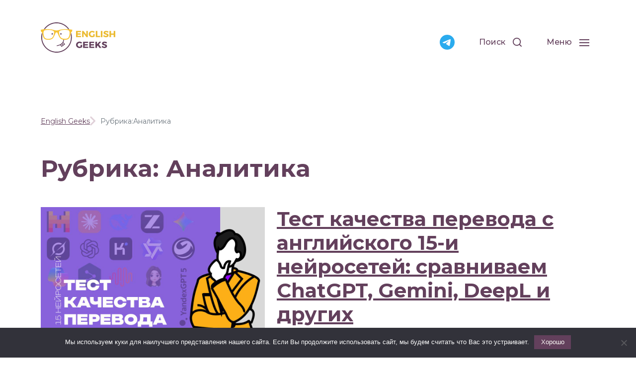

--- FILE ---
content_type: text/css
request_url: https://englishgeeks.ru/wp-content/themes/EG23/assets/css/logo.css?ver=6.8.3
body_size: 2791
content:
.logo-80-60-40 {
	background-repeat: no-repeat;
	height: 40px;
	min-width: 150px;
}

@media (min-width: 450px) & (max-width: 699px) {
	.logo-80-60-40 { height: 60px; }
}

@media (min-width: 700px) {
	.logo-80-60-40 { height: 80px; }
}

#main-logo {
	display: block;
	background-image: url("data:image/svg+xml,%3Csvg xmlns='http://www.w3.org/2000/svg' viewBox='0 0 320.1 131'%3E%3Cdefs%3E%3Cstyle%3E.cls-1%7Bfill:%2363405c;%7D.cls-2%7Bfill:%23f6c334;%7D.cls-3%7Bfill:%23ebbb32;%7D%3C/style%3E%3C/defs%3E%3Cg%3E%3Cpath class='cls-1' d='M13.48,29.42a7.71,7.71,0,0,1,1.13-1.85C26.65,11.4,43.19,2,62.73.24c18.55-1.68,38,5.48,51.44,19,3.46,3.46,8.63,9.9,8.26,10.28a8.27,8.27,0,0,1-2.5-.08c-2.21-.27-2.37-.39-4.42-3-4.32-5.58-11.73-11.59-19-15.44A70.12,70.12,0,0,0,77.86,4.71c-5.87-1-17.68-.65-23.06.6C41,8.54,29.46,15.67,19.83,27c-1.71,2-2.09,2.24-4.12,2.49C14.48,29.61,13.48,29.59,13.48,29.42Z' transform='translate(-0.2)'/%3E%3Cpath class='cls-1' d='M61.61,130.68a67.33,67.33,0,0,1-40.1-19.05A66.61,66.61,0,0,1,3,75.61,79,79,0,0,1,3,54.38c.85-4.73,2-9,2.39-9a15.29,15.29,0,0,1,1.05,3.8,16.43,16.43,0,0,1,.25,7.32c-.74,5.06-.3,17.2.8,21.9,5.86,25.11,25.57,43.74,50.63,47.85,5.91,1,17.8.66,23.22-.61a62.6,62.6,0,0,0,47.23-47.24c1.12-4.83,1.55-16.12.81-21.51a17.43,17.43,0,0,1,.24-7.71,13.54,13.54,0,0,1,1.07-3.8,13.19,13.19,0,0,1,1.17,3.54A64.84,64.84,0,0,1,130.44,86a66.3,66.3,0,0,1-49.1,43.63,63.94,63.94,0,0,1-19.73,1.09Z' transform='translate(-0.2)'/%3E%3Cpath class='cls-2' d='M134,31.64C111.87,28,94.4,28.69,75.31,34c-5.78,1.61-8.76,1.61-14.55,0a120.44,120.44,0,0,0-25.31-4.33,139.26,139.26,0,0,0-25.35.7C4.72,31.18.58,31.91.24,32.1A18.43,18.43,0,0,0,.9,36.6c.9,4.26,1,4.35,2.29,4.7,1.72.45,2.44,1.57,3.07,4.8C7,49.8,9.52,59.34,10.71,62.86,13,69.47,17.13,73.09,24.29,74.65h0a56.94,56.94,0,0,0,16.23,0c4.26-.91,9.31-3.4,11.34-5.6,3.34-3.63,6.57-9.58,10-18.47,2.48-6.39,3.19-7.25,6-7.25a6.47,6.47,0,0,1,3,.63c.54.38,1.8,2.89,3.15,6.29,5.39,13.56,9.1,19.14,14.52,21.87,4.79,2.41,8.29,3.17,14.63,3.16s10.38-.72,13.85-2.42a17.14,17.14,0,0,0,7.15-7c1.11-2.3,4-12.21,5.24-18.1,1.07-5,1.63-6,3.48-6.51,1.32-.34,1.39-.48,2.1-3.95C136.09,32,136.09,32,134,31.64ZM57.5,44.11a46.87,46.87,0,0,1-2.86,13.71c-3,7.44-7,11.23-13.51,12.77h0a52,52,0,0,1-13.9.66,20.06,20.06,0,0,1-8-3.07C13.58,64.35,9.77,45,13.34,38.47c2.05-3.76,4.79-4.83,14.34-5.58a57.43,57.43,0,0,1,16.15.68c6.83,1.13,10.72,2.92,12.63,5.8C57.43,40.83,57.56,41.45,57.5,44.11ZM117,67.86a20.06,20.06,0,0,1-8,3.07,51.64,51.64,0,0,1-13.9-.66C88.57,68.73,84.56,64.94,81.6,57.5a46.87,46.87,0,0,1-2.86-13.71c-.06-2.65.07-3.28,1-4.74,1.91-2.88,5.8-4.67,12.63-5.8a57.43,57.43,0,0,1,16.15-.68c9.55.75,12.29,1.82,14.34,5.58C126.47,44.72,122.66,64,117,67.86Z' transform='translate(-0.2)'/%3E%3Cpath class='cls-1' d='M101.14,90.63l-3.93-3.94,1.12-2.79c.87-2.18,2.12-7.87,1.8-8.24a11.86,11.86,0,0,0-1.65-.37l-1.6-.3v1.65c0,4.5-2.71,10.08-6.65,13.77-4.43,4.14-9.5,6.6-17.17,8.35-2.44.55-4.58,1.24-4.76,1.53a1.57,1.57,0,0,0,.11,1.35c.39.73.75.79,3,.55a47.6,47.6,0,0,0,7.6-2c2.75-.94,5.08-1.7,5.18-1.7a38.06,38.06,0,0,1,2.69,3.79h0c1.37,2.09,2.69,3.68,2.93,3.54s3.76-2.74,7.82-5.77l7.4-5.5Zm-8.58,9.44h0a8.36,8.36,0,0,1-2.24,1.28c-.45,0-3.23-3.87-3.22-4.47,0-.37,2.79-2.19,3.36-2.19a8.71,8.71,0,0,1,2.14,2l1.75,2Zm7.67-5.8-1.72,1.28a9.07,9.07,0,0,1-1.77,1.14A22.54,22.54,0,0,1,93,92.22a6.65,6.65,0,0,1,1.23-1.71l1.23-1.4,2.47,2.5A12.94,12.94,0,0,1,100.23,94.27Z' transform='translate(-0.2)'/%3E%3Cpath class='cls-1' d='M48.14,52.87a3.68,3.68,0,0,1-1.22-4.27c1-2.33,3.21-2.81,4.64-1a3.35,3.35,0,0,1-.16,4.65c-1.1,1.09-2.11,1.29-3.26.61Z' transform='translate(-0.2)'/%3E%3Cpath class='cls-1' d='M85.42,52.92a3.69,3.69,0,0,1-1.22-4.28c1-2.33,3.22-2.81,4.65-1a3.36,3.36,0,0,1-.16,4.65c-1.1,1.1-2.12,1.29-3.27.62Z' transform='translate(-0.2)'/%3E%3C/g%3E%3Cg%3E%3Cpath class='cls-3' d='M172.84,42.52H158.57v5.36h12.88v5.4H158.57v5.44h14.69v5.4H151.7v-27h21.14Z' transform='translate(-0.2)'/%3E%3Cpath class='cls-3' d='M202.62,64.12h-6.06L184.14,47.49V64.12H177.7v-27h6.05l12.46,16.66V37.12h6.41Z' transform='translate(-0.2)'/%3E%3Cpath class='cls-3' d='M226,50.38h5.94V60.91a19,19,0,0,1-5.3,2.53,19.49,19.49,0,0,1-5.92,1,14.27,14.27,0,0,1-10.3-4,13.08,13.08,0,0,1-4.13-9.85,12.84,12.84,0,0,1,4.24-9.8,15.08,15.08,0,0,1,10.65-3.94,17.37,17.37,0,0,1,6,1.08,15.38,15.38,0,0,1,5,2.94l-3.86,4.66a11.16,11.16,0,0,0-3.39-2.14,10.17,10.17,0,0,0-3.82-.79,7.5,7.5,0,0,0-5.57,2.3,7.77,7.77,0,0,0-2.26,5.69,7.86,7.86,0,0,0,2.28,5.74,7.54,7.54,0,0,0,5.63,2.32A10.89,10.89,0,0,0,226,57.37Z' transform='translate(-0.2)'/%3E%3Cpath class='cls-3' d='M243.54,58.37H255v5.75H236.67v-27h6.87Z' transform='translate(-0.2)'/%3E%3Cpath class='cls-3' d='M265.14,64.12h-6.86v-27h6.86Z' transform='translate(-0.2)'/%3E%3Cpath class='cls-3' d='M280.92,36.81a18.94,18.94,0,0,1,10.64,3L289,45.18a23.34,23.34,0,0,0-4.55-2,14,14,0,0,0-4.09-.79c-2,0-3,.66-3,2a2.3,2.3,0,0,0,1.46,2,16.82,16.82,0,0,0,3.57,1.33c1.4.38,2.8.83,4.21,1.35a8.4,8.4,0,0,1,3.56,2.57,6.76,6.76,0,0,1,1.47,4.47,7.05,7.05,0,0,1-3.05,6.08,13,13,0,0,1-7.75,2.18,19.78,19.78,0,0,1-6.63-1.16A18.67,18.67,0,0,1,268.5,60l2.66-5.29A17.13,17.13,0,0,0,276,57.66a13.41,13.41,0,0,0,4.94,1.13,4.83,4.83,0,0,0,2.58-.59,2,2,0,0,0,.93-1.76,2.24,2.24,0,0,0-1.06-1.87,7.57,7.57,0,0,0-2.65-1.12c-1.05-.24-2.19-.57-3.43-1a32.27,32.27,0,0,1-3.43-1.35,6.29,6.29,0,0,1-2.64-2.34A6.73,6.73,0,0,1,270.16,45,7,7,0,0,1,273.11,39,12.72,12.72,0,0,1,280.92,36.81Z' transform='translate(-0.2)'/%3E%3Cpath class='cls-3' d='M320.3,64.12h-6.87V53.62H302.25v10.5h-6.87v-27h6.87v11.1h11.18V37.12h6.87Z' transform='translate(-0.2)'/%3E%3Cpath class='cls-1' d='M171.6,96.92h6v10.6a19,19,0,0,1-5.33,2.54,19.77,19.77,0,0,1-6,1,14.41,14.41,0,0,1-10.37-4,13.18,13.18,0,0,1-4.15-9.92A12.87,12.87,0,0,1,156,87.3a15.15,15.15,0,0,1,10.71-4,17.6,17.6,0,0,1,6,1.08,15.77,15.77,0,0,1,5.09,3L174,92.07a11.41,11.41,0,0,0-3.41-2.15,10.14,10.14,0,0,0-3.85-.8,7.57,7.57,0,0,0-5.61,2.31,8.4,8.4,0,0,0,0,11.51,7.66,7.66,0,0,0,5.67,2.33A11,11,0,0,0,171.6,104Z' transform='translate(-0.2)'/%3E%3Cpath class='cls-1' d='M203.66,89H189.3v5.4h13v5.44h-13v5.47h14.79v5.43h-21.7V83.57h21.27Z' transform='translate(-0.2)'/%3E%3Cpath class='cls-1' d='M229.83,89H215.46v5.4h13v5.44h-13v5.47h14.79v5.43h-21.7V83.57h21.28Z' transform='translate(-0.2)'/%3E%3Cpath class='cls-1' d='M252.42,110.74l-7.18-10.67-3.61,4v6.67h-6.91V83.57h6.91V95.33L252,83.57h8L249.94,94.83l10.75,15.91Z' transform='translate(-0.2)'/%3E%3Cpath class='cls-1' d='M274.16,83.26a19.08,19.08,0,0,1,10.71,3l-2.6,5.39a24.62,24.62,0,0,0-4.58-2,14.07,14.07,0,0,0-4.11-.79c-2,0-3,.66-3,2a2.33,2.33,0,0,0,1.47,2.06,18.18,18.18,0,0,0,3.59,1.34,44.19,44.19,0,0,1,4.24,1.35,8.6,8.6,0,0,1,3.59,2.59,6.84,6.84,0,0,1,1.47,4.5,7.08,7.08,0,0,1-3.07,6.11,13,13,0,0,1-7.8,2.2,19.88,19.88,0,0,1-6.68-1.17,18.45,18.45,0,0,1-5.74-3.18l2.68-5.32a17.33,17.33,0,0,0,4.85,2.93,13.42,13.42,0,0,0,5,1.15,4.79,4.79,0,0,0,2.6-.6,2,2,0,0,0,.93-1.77,2.22,2.22,0,0,0-1.07-1.88A7.37,7.37,0,0,0,274,100q-1.59-.37-3.45-1a33.72,33.72,0,0,1-3.46-1.36,6.33,6.33,0,0,1-2.65-2.35,6.75,6.75,0,0,1-1.07-3.86,7.09,7.09,0,0,1,3-6A12.75,12.75,0,0,1,274.16,83.26Z' transform='translate(-0.2)'/%3E%3C/g%3E%3C/svg%3E");
}

--- FILE ---
content_type: text/css
request_url: https://englishgeeks.ru/wp-content/themes/EG23/style.css?ver=6.8.3
body_size: 10201
content:
/*

Theme Name: EG23
Description: Новая тема для Инглиш Гикс, в которой мы отказываемся полностью от стилей темы Chaplin, на которую опиралась первая версия сайта 
Author: CTR99
Author URI: https://ctr99.ru
Version: 2.0.0

*/

/* основные цвета */

body {
	--main-purple: #63405c;
	--main-purple-light: #824563;
	--main-yellow: #f6c334;
	--best-white: #FFFDFA;
}

body, header, table, table.table {
	font-size: 1.14rem;
	color: var(--main-purple-light);
}

input[type="text"],
input[type="password"],
input[type="email"],
input[type="url"],
input[type="date"],
input[type="month"],
input[type="time"],
input[type="datetime"],
input[type="datetime-local"],
input[type="week"],
input[type="number"],
input[type="search"],
input[type="tel"],
input[type="color"],
textarea {
	border-color: color( display-p3 0.855 0.878 0.902 / 1 );
	-webkit-appearance: none;
    -moz-appearance: none;
    background: transparent;
    border-radius: .3rem;
    border-style: solid;
    border-width: .1rem;
    box-shadow: none;
    color: inherit;
    display: block;
    font-size: 1.6rem;
    line-height: normal;
    margin: 0;
    max-width: 100%;
    outline: none;
    padding: 1.5rem 1.8rem;
    width: 100%;
}

input[type="submit"] {
	-webkit-appearance: none;
	-moz-appearance: none;
	background: var(--main-purple);
	border: none;
	border-radius: .3rem;
	color: #fff;
	cursor: pointer;
	display: inline-block;
	font-size: .8888em;
	font-weight: 600;
	line-height: 1;
	margin: 0;
	padding: 1.175em 1.75em;
	text-align: center;
	text-decoration: none;
	transition: opacity .15s linear;
}

input[type="submit"]:hover,
input[type="submit"]:focus {
	text-decoration: underline;
}

#site-header {
    background: transparent;
    margin-bottom: 1rem;
}

@media (min-width: 700px) {
	#site-header {
		padding: 2.5rem 0;
	}
}

.header-navigation-wrapper {
    align-items: center;
    display: flex;
    justify-content: flex-end;
}

.header-toggles {
    display: flex;
    flex-shrink: 0;
    justify-content: flex-end;
    margin: 0 -0.78rem 0 1.25rem;
    overflow: hidden;
    color: var(--main-purple);
    cursor: pointer;
    font-family: inherit;
}

.header-toggles a:hover, .header-toggles a:focus {
    outline: none;
    text-decoration: underline;
	color: var(--main-purple);
}

.header-toggles .toggle-text {
    display: none;
    font-size: 1rem;
    font-weight: 500;
    margin: 0 0.93rem 0 0;
    white-space: nowrap;
}

@media (min-width: 700px) {
	.header-toggles .toggle-text {
		display: block;
	}
}

.header-toggles .toggle {
    align-items: center;
    display: flex;
    height: 5rem;
    justify-content: flex-end;
    padding: 0 0.78rem;
    position: relative;
    text-decoration: none;
}

@media (min-width: 700px) {
	.header-toggles .toggle {
		height: 5.6rem;
		padding: 0 1.56rem;
	}
}

.search-toggle svg {
    height: 1.125rem;
    width: 1.125rem;
	fill: var(--main-purple);
}

/* --------------------------------------------------------------------------------------------- */
/*	5. Modal: Menu
/* --------------------------------------------------------------------------------------------- */

/* Cover Modals ------------------------------ */

.cover-modal {
	display: none;
	-ms-overflow-style: none;
	overflow: -moz-scrollbars-none;
}

.cover-modal::-webkit-scrollbar {
	display: none !important;
}

.cover-modal.show-modal {
	display: block;
}


.menu-modal {
	background: #fff;
	display: none;
	opacity: 0;
	overflow: hidden;
	position: fixed;
		bottom: 0;
		left: -99999rem;
		right: 99999rem;
		top: 0;
	transition: opacity .25s ease-in, left 0s .25s, right 0s .25s;
	z-index: 9999;
}

.menu-modal.show-modal {
	display: flex;
}

.menu-modal.active {
	left: 0;
	opacity: 1;
	right: 0;
	transition: opacity .25s ease-out;
}

.menu-modal a {
	color: inherit;
	text-decoration: none;
}

.menu-modal-inner {
	background: #fff;
	display: flex;
	justify-content: stretch;
	overflow: auto;
	width: 100%;
}

.admin-bar .menu-modal-inner { margin-top: 2.8rem; }

@media ( min-width: 782px ) {
	.admin-bar .menu-modal-inner { margin-top: 2rem; }
}

.menu-wrapper {
	display: flex;
	flex-direction: column;
	justify-content: space-between;
	position: relative;
}

/* Modal: Menu Toggles ----------------------- */

.menu-modal-toggles {
	margin-left: 0;
}

.menu-modal-toggles .toggle {
	justify-content: center;
	height: 5rem;
	width: 100%;
}

.menu-modal-toggles .toggle-text {
	display: block;
}


/* Main Menu --------------------------------- */

.main-menu {
	/* position: relative; */
	left: calc( 50% - 50vw );
	/* width: 100vw; */
}

.main-menu li {
	border-color: #E1E1E3;
	border-style: solid;
	border-width: .1rem 0 0 0;
	display: flex;
	flex-wrap: wrap;
	line-height: 1;
	justify-content: flex-start;
	margin: 0;
}

.main-menu > li:last-child {
	border-bottom-width: .1rem;
}

.main-menu .ancestor-wrapper {
	display: flex;
	justify-content: space-between;
	width: 100%;
}

.main-menu a {
	display: block;
	padding: 2rem;
	width: 100%;
}

.main-menu a:hover,
.main-menu li.current-menu-item > .ancestor-wrapper > a {
	text-decoration: underline;
}

.sub-menu-toggle-wrapper {
	display: flex;
	flex-shrink: 0;
}

a.sub-menu-toggle {
	align-items: center;
	border-style: solid;
	border-width: 0 0 0 .1rem;
	display: flex;
	flex-shrink: 0;
	margin: 1rem 0;
	padding: 0 2rem;
}

a.sub-menu-toggle svg {
	height: .9rem;
	transition: transform .15s linear;
	width: 1.5rem;
}

a.sub-menu-toggle.active svg {
	transform: rotate( 180deg );
}

.main-menu ul {
	margin: 0;
	width: 100%;
}

.main-menu .sub-menu {
	display: none;
}

.main-menu ul li {
	border-left-width: 1rem;
}

/* Menu Bottom ------------------------------- */

.menu-bottom {
	flex-shrink: 0;
	padding: 4rem 0;
}

.menu-copyright {
	display: none;
	font-size: 1.6rem;
	font-weight: 500;
	margin: 0;
}

.menu-copyright a:hover {
	text-decoration: underline;
}

.menu-bottom .social-menu {
	justify-content: center;
}

@media (min-width: 700px) {
	/* Modal: Menu --------------------------- */

	.main-menu {
		left: auto;
		width: 100%;
	}

	.main-menu > li > a,
	.main-menu > li > .ancestor-wrapper > a {
		font-size: 1.5rem;
		padding: 1.5rem 1.5rem 1.5rem 0;
	}

	.main-menu a {
		font-weight: 500;
	}

	.main-menu ul li {
		border-left-width: 0;
	}

	.main-menu ul .ancestor-wrapper > a { padding-left: 1.5rem; }
	.main-menu ul ul .ancestor-wrapper > a { padding-left: 3rem; }
	.main-menu ul ul ul .ancestor-wrapper > a { padding-left: 4.5rem; }
	.main-menu ul ul ul ul .ancestor-wrapper > a { padding-left: 6rem; }

	.main-menu > li > .ancestor-wrapper a.sub-menu-toggle {
		padding: 0 1.8rem;
	}

	.main-menu > li > .ancestor-wrapper a.sub-menu-toggle svg {
		height: 0.6rem;
		width: 1.1rem;
	}

	.menu-bottom {
		align-items: center;
		display: flex;
		justify-content: space-between;
		padding: 2.7rem 0;
	}

	.menu-copyright {
		display: block;
		flex-shrink: 0;
		margin-right: 2.5rem;
	}

	.menu-bottom .social-menu {
		justify-content: flex-end;
	}

}

@media (min-width: 1000px) {
	/* Modal: Menu --------------------------- */

	.menu-modal {
		background: rgba( 0, 0, 0, .0 );
		opacity: 1;
		justify-content: flex-end;
		transition: background-color .3s ease-in, left 0s .3s, right 0s .3s;
	}

	.menu-modal.active {
		background: rgba( 0, 0, 0, .2 );
		transition: background-color .3s ease-out;
	}

	.menu-wrapper.section-inner {
		width: calc( 100% - 7.5rem );
	}

	.menu-modal-inner {
		box-shadow: 0 0 1.25rem 0 rgba( 0, 0, 0, .1 );
		min-width: 40rem;
		opacity: 0;
		transform: translateX( 20rem );
		transition: transform .2s ease-in, opacity .2s ease-in;
		width: 50%;
	}

	.menu-modal.active .menu-modal-inner {
		opacity: 1;
		transform: translateX( 0 );
		transition-timing-function: ease-out;
	}

	.menu-modal-toggles .toggle {
		justify-content: flex-end;
	}

	.menu-bottom {
		padding: 3.75rem 0;
	}
}

@media ( min-width: 1220px ) {
	/* MAIN MENU */

	.menu-wrapper.section-inner {
		width: calc( 100% - 16rem );
	}

	/* Modal: Menu --------------------------- */

	.menu-modal-inner .section-inner {
		margin: 0 0 0 8rem;
		max-width: 64rem;
	}

}

.nav-toggle {
    width: auto;
}

.nav-toggle .bars {
    height: 0.875rem;
    position: relative;
    width: 1.25rem;
}

.nav-toggle .bar {
    background: currentColor;
    display: block;
    height: .11rem;
    position: absolute;
    right: 0;
    top: 50%;
    transition: transform 0.2s ease-in, opacity 0s ease-out 0.2s, margin 0.2s ease-out 0.2s;
    width: 100%;
}

.nav-toggle .bar:nth-child(1) {
    margin-top: -.375rem;
}

.nav-toggle .bar:nth-child(3) {
    margin-top: 0.375rem;
}

.nav-toggle.active .bar {
	transition: margin 0.2s ease-in, opacity 0s ease-in 0.2s, transform 0.2s ease-out 0.25s;
}

.nav-toggle.active .bar:nth-child(1) {
	margin-top: 0;
	transform: rotate( 45deg );
}

.nav-toggle.active .bar:nth-child(2) {
	opacity: 0;
}

.nav-toggle.active .bar:nth-child(3) {
	margin-top: 0;
	transform: rotate( -45deg );
}

footer {
	padding: 3rem 0;
}

.post-inner {
	padding-top: 3.1rem;
}

@media ( min-width: 700px ) {
	.post-inner {
		padding-top: 5rem;
	}
}

svg, img {
	display: block;
	height: auto;
	max-width: 100%;
}

h1, h2, h3, h4, h5, h6, p, blockquote, address, big, cite, code, em, font, img, small, strike, sub, sup, li, ol, ul, fieldset, form, label, legend, button, caption {
    border: none;
    font-size: inherit;
    line-height: inherit;
    margin: 0;
    padding: 0;
    text-align: inherit;
}

h1, h2, h3, h4, h5, h6 {
    font-weight: 700;
    line-height: 1.25;
}

h2, h3, h4, h5, h6 { 
	margin: 2.5rem 0 1.5rem; /* h1 марджин не нужен */
}

h1, h2, h3, h4, h5, h6, main a, header a, footer a {
    color: var(--main-purple);
}

main a:hover, footer a:hover {
	color: var(--main-purple);
	text-decoration: none;
}

.page-body {
	padding-top: 3rem;
	padding-bottom: 3rem;
}

p {
	line-height: 1.5;
	margin: 0 0 1rem 0;
}

ul, ol {
    margin: 1rem 0 1.5rem 2rem;
}

ol ol, ol ul, ul ol, ul ul {
    margin-top: 0;
}

.reset-list-style,
.reset-list-style ul,
.reset-list-style ol {
	list-style: none;
	margin: 0;
}

.reset-list-style li {
	margin: 0;
}

h1 { font-size: 2rem; }
h2 { font-size: 1.75rem; }
h3 { font-size: 1.5rem; }
h4 { font-size: 1.31rem; }
h5 { font-size: 1.18rem; }
h6 { font-size: 0.9rem; }

@media (min-width: 700px) {

	h1 { font-size: 3rem; }
	h2 { font-size: 2.5rem; }
	h3 { font-size: 2rem; }
	h4 { font-size: 1.5rem; }
	h5 { font-size: 1.3rem; }
	h6 { font-size: 1.1rem; }
	
	h2 {
    margin: 3.75rem 0 2.2rem;
	}
}

/* подключим свой шрифт */
body, h1, h2, h3, h4, h5, h6, p, a {
	font-family: 'Montserrat', sans-serif;	
}

/* ссылка на телеграм в шапке */

.tg-link {
	display: flex;
	align-items: center;
	padding: 0 1.5rem;
}

.tg-link svg {
	width: 30px;
	height: 30px;
	fill: #2AABEE;
}

@media (max-width: 699px) {

	.tg-link {
		padding: 0 0.78rem;
	}

	.tg-link svg {
		width: 25px;
		height: 25px;
	}
	
}


/* основная кнопка */

a.eg-btn {
	background: var(--main-yellow); /* альтернативный фон задается в стилях блоков */
    color: var(--main-purple);
	border-radius: 0.15rem;
	font-size: 1.1rem;
	font-weight: 600;
	line-height: 1;
	padding: 1.25rem 1.25rem;
}

a.eg-btn:hover {
    color: var(--best-white);
}

/* цитата */

blockquote.bubble {
	border: solid 1rem var(--main-yellow);
	position: relative;
	border-radius: .3rem;
	padding: 1.25rem;
	margin: 0 0 0 30px;
}

blockquote.bubble p, blockquote.bubble li {
	background-color: white;
	color: var(--main-purple);
	font-style: italic;
	margin: 0 0 10px 0;
}

blockquote.bubble cite {
	background-color: white;
	color: var(--main-purple);
	gap: 15px;
	font-size: 0.875rem;
	font-style: normal;
	font-weight: 600;
}

blockquote.bubble cite:before {
	background: url("/wp-content/uploads/2020/09/eg-logo-head.svg") no-repeat scroll center center / 100% auto rgba(0, 0, 0, 0);
	content: "";
	color: #fff;
	min-height: 3.2rem;
	min-width: 3.2rem;
	gap: 5px;
}

blockquote.bubble.guk cite:before {
	background: url("/wp-content/uploads/2020/05/gukandrei.jpeg") no-repeat scroll center center / 100% auto rgba(0, 0, 0, 0);
}

blockquote.bubble.ankudinova cite:before {
	background: url("/wp-content/uploads/2020/05/ankudinova.jpeg") no-repeat scroll center center / 100% auto rgba(0, 0, 0, 0);
}

blockquote.bubble.agafonova cite:before {
	background: url("/wp-content/uploads/2020/05/agafonova.jpeg") no-repeat scroll center center / 100% auto rgba(0, 0, 0, 0);
}

blockquote.bubble.plotnikova cite:before {
	background: url("/wp-content/uploads/2020/05/plotnikova.jpeg") no-repeat scroll center center / 100% auto rgba(0, 0, 0, 0);
}

blockquote.bubble.vlasikhina cite:before {
	background: url("/wp-content/uploads/2020/05/vlasikhina.jpeg") no-repeat scroll center center / 100% auto rgba(0, 0, 0, 0);
}

blockquote.bubble.chernyaeva cite:before {
	background: url("/wp-content/uploads/2023/05/viktoriya-chernyaeva.jpg") no-repeat scroll center center / 100% auto rgba(0, 0, 0, 0);
}

blockquote.bubble.gaidadym cite:before {
	background: url("/wp-content/uploads/2020/05/gaidadym.jpeg") no-repeat scroll center center / 100% auto rgba(0, 0, 0, 0);
}

blockquote.bubble.benn cite:before {
	background: url("/wp-content/uploads/2021/04/benn.jpeg") no-repeat scroll center center / 100% auto rgba(0, 0, 0, 0);
}


blockquote.bubble.makeyceva cite:before {
	background: url("/wp-content/uploads/2021/09/makeyceva-irina.jpg") no-repeat scroll center center / 100% auto rgba(0, 0, 0, 0);
}

blockquote.bubble.korb cite:before {
	background: url("/wp-content/uploads/2023/05/korb.jpg") no-repeat scroll center center / 100% auto rgba(0, 0, 0, 0);
}

blockquote.bubble.shipulina cite:before {
	background: url("/wp-content/uploads/2023/05/anastasiya-shipulina.jpg") no-repeat scroll center center / 100% auto rgba(0, 0, 0, 0);
}

blockquote.bubble.careva cite:before {
	background: url("/wp-content/uploads/2023/06/ekaterina-tsareva.jpg") no-repeat scroll center center / 100% auto rgba(0, 0, 0, 0);
}

blockquote.bubble.shamraeva cite:before {
	background: url("/wp-content/uploads/2022/09/valeria-shamraeva.jpg") no-repeat scroll center center / 100% auto rgba(0, 0, 0, 0);
}

blockquote.bubble.shilincev cite:before {
	background: url("/wp-content/uploads/2024/12/SHilincev_Artem.jpg") no-repeat scroll center center / 100% auto rgba(0, 0, 0, 0);
}


blockquote.bubble.polyakov cite:before {
	background: url("/wp-content/uploads/2025/06/nikita-polyakov.jpg") no-repeat scroll center center / 100% auto rgba(0, 0, 0, 0);
}

blockquote.bubble.rudneva cite:before {
	background: url("/wp-content/uploads/2025/07/olga-rudneva-e1751620750632.jpeg") no-repeat scroll center center / 100% auto rgba(0, 0, 0, 0);
}

blockquote.bubble.romanova cite:before {
	background: url("/wp-content/uploads/2025/07/romanova-tatyana-1-e1751621165168.jpg") no-repeat scroll center center / 100% auto rgba(0, 0, 0, 0);
}

blockquote.bubble:before {
	content: "";
	width: 0px;
	height: 0px;
	position: absolute;
	border-left: 1.25rem solid transparent;
	border-right: 1.25rem solid #f6c334;
	border-top: 1.25rem solid #f6c334;
	border-bottom: 1.25rem solid transparent;
	left: -2.5rem;
	top: 0.6rem;
}


blockquote.bubble  cite {
	display: flex;
	align-items: center;
}

blockquote.bubble  cite div{
	display: flex;
	flex-direction: column;
}

figure {
	display: table;
}
figcaption {
	display: table-caption;
	caption-side: top;
}

ul.dashed {
	list-style: none;
	margin-left:0;
	margin-top:0;
}

ul.dashed li {
	margin: 0;
	padding: 0;
}

ul.dashed li:before {
	content: '— '
}

.with-modal {
	display: inline-block;
	position: relative;
	cursor: zoom-in;
	box-shadow: 0 0.5em 1em -0.125em rgba(10, 10, 10, 0.1), 0 0px 0 1px rgba(10, 10, 10, 0.02); }

.with-modal::after {
	content: '';
	position: absolute;
	background-image: url('/wp-content/uploads/2020/09/zoom-in.svg'); 
	opacity: 0.6;
	bottom: 0.5rem;
	right: 0.5rem;
	width: 3rem;
	height: 3rem;
	pointer-events: none;
}

.modal, .modal-background {
	bottom: 0;
	left: 0;
	position: absolute;
	right: 0;
	top: 0;
}

.modal {
	align-items: center;
	display: none;
	flex-direction: column;
	justify-content: center;
	overflow: hidden;
	position: fixed;
	z-index: 40;
}
.modal.is-active {
	display: flex; }

.modal-background {
	background-color: rgba(10, 10, 10, 0.86);
	cursor: zoom-out;
}

.image img {
	display: block;
	height: auto;
	width: 1000px;
}

.modal-content {
	margin: 0 20px;
	max-height: calc(100vh - 160px);
	overflow: auto;
	position: relative;
	width: 100%; }
@media screen and (min-width: 769px), print {
	.modal-content {
		margin: 0 auto;
		max-height: calc(100vh - 40px);
		width: 100%;
		max-width: 1000px; } }

.modal-close {
	-webkit-user-select: none;
	-moz-user-select: none;
	-ms-user-select: none;
	user-select: none;
}

.modal-close::before, .modal-close::after {
	background-color: white;
	content: "";
	display: block;
	left: 50%;
	position: absolute;
	top: 50%;
	transform: translateX(-50%) translateY(-50%) rotate(45deg);
	transform-origin: center center;
}

.modal-close::after {
	background-color: white;
	content: "";
	display: block;
	left: 50%;
	position: absolute;
	top: 50%;
	transform: translateX(-50%) translateY(-50%) rotate(45deg);
	transform-origin: center center;
}

.modal-close::before {
	height: 2px;
	width: 50%;
}

.modal-close::after {
	height: 50%;
	width: 2px;
}

.modal-close {
	-moz-appearance: none;
	-webkit-appearance: none;
	background-color: rgba(10, 10, 10, 0.2);
	border: none;
	border-radius: 290486px;
	cursor: pointer;
	pointer-events: auto;
	display: inline-block;
	flex-grow: 0;
	flex-shrink: 0;
	font-size: 0;
	height: 20px;
	max-height: 20px;
	max-width: 20px;
	min-height: 20px;
	min-width: 20px;
	outline: none;
	position: relative;
	vertical-align: top;
	width: 20px;
}

.is-large.modal-close {
	height: 32px;
	max-height: 32px;
	max-width: 32px;
	min-height: 32px;
	min-width: 32px;
	width: 32px;
}

.modal-close:hover, .modal-close:focus {
	background-color: rgba(10, 10, 10, 0.3);
}

.modal-close {
	background: none;
	height: 40px;
	position: fixed;
	right: 20px;
	top: 20px;
	width: 40px;
}

.important {
	border: solid 0.3rem #f6c334;
	position: relative;
	padding: 1.4rem 3rem;
	margin: 7rem 0 5rem;
}

.important:before {
	content: "Важно!";
	color: #f6c334;
	font-size: 3rem;
	font-weight: bold;
	position: absolute;
	left: -0.55rem;
	top: -5.2rem;
}

.besides {
	border: solid 0.3rem #f6c334;
	position: relative;
	padding: 1.4rem 3rem;
	margin: 7rem 0 5rem;
}

.besides:before {
	content: "Кстати!";
	color: #f6c334;
	font-size: 3rem;
	font-style: italic;
	font-weight: bold;
	position: absolute;
	left: -0.3rem;
	top: -5rem;
}

/* беллые ссылки на основном фиолетовом фоне */

.has-main-bg a {
	color: var(--best-white);
}

/* расстояние между заголовком примера и картинкой */

.example {
	margin-bottom: -1rem;
}

/* Правки для отображения блога */

@media screen and (max-width: 768px) {
	li.blog-post-item{
		display: block;
		margin-bottom: 2rem;
	}
	div.blog-post-item-text a {
		font-size: 2rem;	
	}

	li.blog-post-item img {
		margin: 0 auto;
	}
}

/* HR на страницах документов и в блоке цены*/
.line-separator {
	border-top: 2px solid;
	border-bottom: 2px solid;
	margin: 3rem 0;
}

/* если несколько блоков цен, у последнего линия не нужна*/
.line-separator.repeated:last-of-type {
	display: none;
}

/* Цветные блоки: желтый и фиолетовый */

.block-purple, .block-yellow {
	padding: 2rem 1.5rem;
}

@media (min-width: 700px) {
	.block-purple, .block-yellow {
		padding: 4rem 3rem;
	}
}

.block-purple {
	background-color: var(--main-purple);
	color: var(--best-white);
	position: relative;
}

.block-yellow {
	background-color: var(--main-yellow);
	color: var(--main-purple);
}

/* если блок в колонке, фон растянется на всю ширину */
.block-purple.equal-height, .block-yellow.equal-height {
	height: 100%;
}

.block-purple ul, .block-yellow ul {
	margin-bottom: 0;
	margin-top: 0;
}

.block-purple h1, .block-purple h2, .block-purple h3, .block-purple h4, .block-purple h5, .block-purple h6 {
	color: var(--main-yellow);
	margin-top: 0;
}

.block-yellow h1, .block-yellow h2, .block-yellow h3, .block-yellow h4, .block-yellow h5, .block-yellow h6 {
	color: var(--main-purple);
	margin-top: 0;
}

.block-purple a.eg-btn {
	background-color: var(--main-yellow);
	color: var(--main-purple);
} 

.block-purple a, .block-purple a:hover {
	color: var(--best-white);
}

.block-purple span.price {
	font-weight: bold;
	font-style: italic;
	color: var(--main-yellow);
}


/* Вспомогательные классы для цветов */
/* Закомментировали. Не определили нужны эти классы или нет, парсинг результатов не дал
.has-main-bg {
	background-color: var(--main-purple);
	padding: 3rem 1.8rem;
	color: white;
}

.has-lpurple-bg {
	padding: 3rem 1.8rem;
	color: white;
	background: #824563;
}

.has-yellow-bg {
	padding: 3rem 1.8rem;
	color: var(--main-purple);
	background: var(--main-yellow);
}
*/
.bgc-yellow {
	background-color: var(--main-yellow);
}

.c-yellow {
	color: var(--main-yellow);
}

.bgc-purple {
	background-color: var(--main-purple);
	color: var(--best-white);
}

/*Блок "Дополнительно"*/
div.extra-separator {
    display: flex;
    flex-direction: row;
    align-items: center;
}

div.extra-separator:before, div.extra-separator:after {
   content: "";
   flex: 1 1;
   border-bottom: 1px solid;
}

div.extra-separator:before {
    margin-right: 10px
}

div.extra-separator:after {
    margin-left: 10px
}
                                         
/*
* Modal Search
*/

.search-modal {
	background: rgba( 0, 0, 0, .2 );
	display: none;
	opacity: 0;
	position: fixed;
		bottom: 0;
		left: -9999rem;
		top: 0;
	transition: opacity .2s linear, left 0s .2s linear;
	width: 100%;
	z-index: 9999;
}

.search-modal-inner {
	transform: translateY( -100% );
	transition: transform .15s linear, box-shadow .15s linear;
}

.admin-bar .search-modal-inner { margin-top: 2.8rem; }



.search-modal-inner .section-inner {
	display: flex;
	justify-content: space-between;
}

.search-modal.active {
	left: 0;
	opacity: 1;
	transition: opacity .2s linear;
}

.search-modal.active .search-modal-inner {
	box-shadow: 0 0 1.2rem 0 rgba( 0, 0, 0, .08 );
	transform: translateY( 0 );
	transition: transform .25s ease-in-out, box-shadow .1s .25s linear;
}

.search-untoggle {
	align-items: center;
	display: flex;
	flex-shrink: 0;
	justify-content: center;
	margin-right: -1.5rem;
	padding: 0 1.5rem;
}

.search-modal.active .search-untoggle {
	animation: popIn both .3s .2s;
}

.search-untoggle svg {
	height: 1rem;
	transition: transform .15s ease-in-out;
	width: 1rem;
}

.search-untoggle:hover svg {
	transform: scale( 1.15 );
}

/* Обычная search form */

/* Search Form ------------------------------- */

.search-form {
	align-items: stretch;
	display: flex;
	flex-wrap: nowrap;
	margin: 3.75rem 0 2.2rem;

}

.search-form .search-field,
.search-form .search-submit {
	margin: 0 0 .8rem .8rem;
}

.search-form label {
	align-items: stretch;
	display: flex;
	font-size: inherit;
	margin: 0;
}

.search-form .search-field {
	width: 100%;
}

.search-form .search-submit {
	flex-shrink: 0;
}

/* Modal Search Form ------------------------- */

.modal-search-form {
	margin: 0;
	position: relative;
	width: 100%;
}

.modal-search-form .search-field {
	background: none;
	border: none;
	border-radius: 0;
	color: inherit;
	font-size: 1.25rem;
	height: 5rem;
	padding: 0;
	width: 100%;
}

.modal-search-form .search-field::-webkit-input-placeholder { color: inherit; }
.modal-search-form .search-field:-ms-input-placeholder { color: inherit; }
.modal-search-form .search-field::-moz-placeholder { color: inherit; line-height: 5rem; }
.modal-search-form .search-field::placeholder { color: inherit; }

.modal-search-form .search-submit {
	position: absolute;
		right: -9999rem;
		top: 50%;
	transform: translateY( -50% );
}

.modal-search-form .search-submit:focus {
	right: 0;
}

/* BACKGROUND COLOR for modals */

.bg-body-background,
.bg-body-background-hover:hover { background: #fff; }

/* спрячем встроенную в инпут типа поиск уродливую кнопку отмены */
input[type="search"]::-webkit-search-decoration,
input[type="search"]::-webkit-search-cancel-button,
input[type="search"]::-webkit-search-results-button,
input[type="search"]::-webkit-search-results-decoration {
	display: none;
}

@media ( min-width: 700px ) {
	/* Modal Search Form --------------------- */

	.modal-search-form {
		position: relative;
		width: 100%;
	}

	.search-untoggle svg {
		height: 1.56rem;
		width: 1.56rem;
	}

	.modal-search-form .search-field {
		border: none;
		font-size: 2rem;
		height: 11.4rem;
	}

	body.header-is-sticky .modal-search-form .search-field {
		height: 5.6rem;
	}

	.modal-search-form .search-field::-moz-placeholder { line-height: 11.4rem; }
	body.header-is-sticky .modal-search-form .search-field::-moz-placeholder { line-height: 5.6rem; }
}

.small-text {
	font-size: .875em;
}

.translucent-text-purple {
	color: rgba(99, 64, 92, 0.6);
}

.translucent-text-white {
	color: rgba(224, 208, 216, 0.8);

}

/*Стилизация хлебных крошек*/
ol.breadcrumb {
	margin: 0;
	font-size: 0.875rem;
}

ol.breadcrumb li.breadcrumb-item {
	padding: 0;
	margin: 0 10px 2px 0;
	display: flex;
	gap: 10px;
}

ol.breadcrumb li.breadcrumb-item:before {
	content: none;
}

ol.breadcrumb li.breadcrumb-item:not(:last-child):after {
	content: url("data:image/svg+xml;charset=UTF-8,%3csvg xmlns='http://www.w3.org/2000/svg' width='11' height='19' fill='none' version='1.1' viewBox='0 0 11 19'%3e%3cpath d='M2 2L9.5 9.5L2 17' stroke='%23E0D0D8' stroke-linecap='round' stroke-linejoin='round' stroke-width='3'/%3e%3c/svg%3e");
}
/*

.breadcrumb-item:not(:last-child)::before {
    content: '';
    position: absolute;
    top: 50%;
	right: 0;
    transform: translateY(-50%);
    width: 20px;
    height: 20px;
    background-size: contain;
    background-repeat: no-repeat;
    background-position-y: center;
    background-image: 
}

.breadcrumb-item+.breadcrumb-item::before {
	content: '';
}

 li.breadcrumb-item {
 	position: relative;
	padding-right: 2rem;
 }
 
 .breadcrumb-item+.breadcrumb-item {
 	padding-right: 2rem;
	padding-left: 0;
 }
 */
 
 
 .badge-free-price::after {
 	position: absolute;
	background-repeat: no-repeat;
    content: '';
    width: 151px; /* Установите нужные размеры изображения */
    height: 47px;
	top: 30px;
    right: 0;
    background-image: url("data:image/svg+xml;charset=UTF-8,%3csvg width='151' height='47' viewBox='0 0 151 47' fill='none' xmlns='http://www.w3.org/2000/svg'%3e%3cpath d='M101.113 15H151V47H97.5L101.113 15Z' fill='%23C19722'/%3e%3cpath d='M101.113 8H151V39L97 47L101.113 8Z' fill='%23D7A826'/%3e%3cpath d='M11.5 0H151V39H0L11.5 0Z' fill='%23F6C334'/%3e%3cpath d='M34.1477 24V12.3636H41.6307V14.1307H36.2557V16.858H38.5C39.3902 16.858 40.1534 17.0038 40.7898 17.2955C41.4299 17.5833 41.9205 17.9905 42.2614 18.517C42.6023 19.0436 42.7727 19.6629 42.7727 20.375C42.7727 21.0909 42.6023 21.7216 42.2614 22.267C41.9205 22.8087 41.4299 23.233 40.7898 23.5398C40.1534 23.8466 39.3902 24 38.5 24H34.1477ZM36.2557 22.2727H38.5C38.9697 22.2727 39.3674 22.1837 39.6932 22.0057C40.0189 21.8277 40.2652 21.5928 40.4318 21.3011C40.6023 21.0095 40.6875 20.6932 40.6875 20.3523C40.6875 19.8598 40.4981 19.4413 40.1193 19.0966C39.7443 18.7481 39.2045 18.5739 38.5 18.5739H36.2557V22.2727ZM48.3892 24.1705C47.5142 24.1705 46.7585 23.9886 46.1222 23.625C45.4896 23.2576 45.0028 22.7386 44.6619 22.0682C44.321 21.3939 44.1506 20.6004 44.1506 19.6875C44.1506 18.7898 44.321 18.0019 44.6619 17.3239C45.0066 16.642 45.4877 16.1117 46.1051 15.733C46.7225 15.3504 47.4479 15.1591 48.2812 15.1591C48.8191 15.1591 49.3267 15.2462 49.804 15.4205C50.285 15.5909 50.7093 15.8561 51.0767 16.2159C51.4479 16.5758 51.7396 17.0341 51.9517 17.5909C52.1638 18.1439 52.2699 18.803 52.2699 19.5682V20.1989H45.1165V18.8125H50.2983C50.2945 18.4186 50.2093 18.0682 50.0426 17.7614C49.8759 17.4508 49.643 17.2064 49.3438 17.0284C49.0483 16.8504 48.7036 16.7614 48.3097 16.7614C47.8892 16.7614 47.5199 16.8636 47.2017 17.0682C46.8835 17.2689 46.6354 17.5341 46.4574 17.8636C46.2831 18.1894 46.1941 18.5473 46.1903 18.9375V20.1477C46.1903 20.6553 46.2831 21.0909 46.4688 21.4545C46.6544 21.8144 46.9138 22.0909 47.2472 22.2841C47.5805 22.4735 47.9706 22.5682 48.4176 22.5682C48.7169 22.5682 48.9877 22.5265 49.2301 22.4432C49.4725 22.3561 49.6828 22.2292 49.8608 22.0625C50.0388 21.8958 50.1733 21.6894 50.2642 21.4432L52.1847 21.6591C52.0634 22.1667 51.8324 22.6098 51.4915 22.9886C51.1544 23.3636 50.7225 23.6553 50.196 23.8636C49.6695 24.0682 49.0672 24.1705 48.3892 24.1705ZM57.8168 24.1705C56.9455 24.1705 56.1974 23.9792 55.5724 23.5966C54.9512 23.214 54.4721 22.6856 54.1349 22.0114C53.8016 21.3333 53.6349 20.553 53.6349 19.6705C53.6349 18.7841 53.8054 18.0019 54.1463 17.3239C54.4872 16.642 54.9683 16.1117 55.5895 15.733C56.2145 15.3504 56.9531 15.1591 57.8054 15.1591C58.5137 15.1591 59.1406 15.2898 59.6861 15.5511C60.2353 15.8087 60.6728 16.1742 60.9986 16.6477C61.3243 17.1174 61.5099 17.6667 61.5554 18.2955H59.5895C59.5099 17.875 59.3205 17.5246 59.0213 17.2443C58.7259 16.9602 58.33 16.8182 57.8338 16.8182C57.4134 16.8182 57.044 16.9318 56.7259 17.1591C56.4077 17.3826 56.1596 17.7045 55.9815 18.125C55.8073 18.5455 55.7202 19.0492 55.7202 19.6364C55.7202 20.2311 55.8073 20.7424 55.9815 21.1705C56.1558 21.5947 56.4001 21.9223 56.7145 22.1534C57.0327 22.3807 57.4058 22.4943 57.8338 22.4943C58.1368 22.4943 58.4077 22.4375 58.6463 22.3239C58.8887 22.2064 59.0914 22.0379 59.2543 21.8182C59.4171 21.5985 59.5289 21.3314 59.5895 21.017H61.5554C61.5062 21.6345 61.3243 22.1818 61.0099 22.6591C60.6955 23.1326 60.2675 23.5038 59.7259 23.7727C59.1842 24.0379 58.5478 24.1705 57.8168 24.1705ZM63.2443 24V15.2727H70.6136V24H68.6307V16.9602H65.2102V24H63.2443ZM72.1264 24L72.1151 22.3068H72.4162C72.6435 22.3068 72.8348 22.2557 72.9901 22.1534C73.1454 22.0511 73.2741 21.8807 73.3764 21.642C73.4787 21.3996 73.5582 21.0739 73.6151 20.6648C73.6719 20.2557 73.7116 19.7462 73.7344 19.1364L73.8878 15.2727H80.2514V24H78.2628V16.9602H75.7571L75.6207 19.7727C75.5866 20.5 75.5052 21.1307 75.3764 21.6648C75.2514 22.1951 75.0734 22.6326 74.8423 22.9773C74.6151 23.322 74.3291 23.5795 73.9844 23.75C73.6397 23.9167 73.2325 24 72.7628 24H72.1264ZM84.8338 24.1761C84.2808 24.1761 83.7827 24.0777 83.3395 23.8807C82.9001 23.6799 82.5516 23.3845 82.294 22.9943C82.0402 22.6042 81.9134 22.1231 81.9134 21.5511C81.9134 21.0587 82.0043 20.6515 82.1861 20.3295C82.3679 20.0076 82.616 19.75 82.9304 19.5568C83.2448 19.3636 83.599 19.2178 83.9929 19.1193C84.3906 19.017 84.8016 18.9432 85.2259 18.8977C85.7372 18.8447 86.152 18.7973 86.4702 18.7557C86.7884 18.7102 87.0194 18.642 87.1634 18.5511C87.3111 18.4564 87.3849 18.3106 87.3849 18.1136V18.0795C87.3849 17.6515 87.258 17.3201 87.0043 17.0852C86.7505 16.8504 86.3849 16.733 85.9077 16.733C85.4039 16.733 85.0043 16.8428 84.7088 17.0625C84.4171 17.2822 84.2202 17.5417 84.1179 17.8409L82.1974 17.5682C82.349 17.0379 82.599 16.5947 82.9474 16.2386C83.2959 15.8788 83.7221 15.6098 84.2259 15.4318C84.7296 15.25 85.2865 15.1591 85.8963 15.1591C86.3168 15.1591 86.7353 15.2083 87.152 15.3068C87.5687 15.4053 87.9493 15.5682 88.294 15.7955C88.6387 16.0189 88.9152 16.3239 89.1236 16.7102C89.3357 17.0966 89.4418 17.5795 89.4418 18.1591V24H87.4645V22.8011H87.3963C87.2713 23.0436 87.0952 23.2708 86.8679 23.483C86.6444 23.6913 86.3622 23.8598 86.0213 23.9886C85.6842 24.1136 85.2884 24.1761 84.8338 24.1761ZM85.3679 22.6648C85.7808 22.6648 86.1387 22.5833 86.4418 22.4205C86.7448 22.2538 86.9777 22.0341 87.1406 21.7614C87.3073 21.4886 87.3906 21.1913 87.3906 20.8693V19.8409C87.3262 19.8939 87.2164 19.9432 87.0611 19.9886C86.9096 20.0341 86.7391 20.0739 86.5497 20.108C86.3603 20.142 86.1728 20.1723 85.9872 20.1989C85.8016 20.2254 85.6406 20.2481 85.5043 20.267C85.1974 20.3087 84.9228 20.3769 84.6804 20.4716C84.438 20.5663 84.2467 20.6989 84.1065 20.8693C83.9664 21.036 83.8963 21.2519 83.8963 21.517C83.8963 21.8958 84.0346 22.1818 84.3111 22.375C84.5876 22.5682 84.9399 22.6648 85.3679 22.6648ZM90.5327 16.9602V15.2727H98.169V16.9602H95.3452V24H93.3565V16.9602H90.5327ZM105.801 18.7841V20.4716H101.153V18.7841H105.801ZM101.79 15.2727V24H99.8068V15.2727H101.79ZM107.148 15.2727V24H105.17V15.2727H107.148ZM113.036 24.1705C112.183 24.1705 111.445 23.983 110.82 23.608C110.195 23.233 109.71 22.7083 109.365 22.0341C109.024 21.3598 108.854 20.572 108.854 19.6705C108.854 18.7689 109.024 17.9792 109.365 17.3011C109.71 16.6231 110.195 16.0966 110.82 15.7216C111.445 15.3466 112.183 15.1591 113.036 15.1591C113.888 15.1591 114.626 15.3466 115.251 15.7216C115.876 16.0966 116.359 16.6231 116.7 17.3011C117.045 17.9792 117.217 18.7689 117.217 19.6705C117.217 20.572 117.045 21.3598 116.7 22.0341C116.359 22.7083 115.876 23.233 115.251 23.608C114.626 23.983 113.888 24.1705 113.036 24.1705ZM113.047 22.5227C113.509 22.5227 113.895 22.3958 114.206 22.142C114.517 21.8845 114.748 21.5398 114.899 21.108C115.054 20.6761 115.132 20.1951 115.132 19.6648C115.132 19.1307 115.054 18.6477 114.899 18.2159C114.748 17.7803 114.517 17.4337 114.206 17.1761C113.895 16.9186 113.509 16.7898 113.047 16.7898C112.573 16.7898 112.179 16.9186 111.865 17.1761C111.554 17.4337 111.321 17.7803 111.166 18.2159C111.015 18.6477 110.939 19.1307 110.939 19.6648C110.939 20.1951 111.015 20.6761 111.166 21.108C111.321 21.5398 111.554 21.8845 111.865 22.142C112.179 22.3958 112.573 22.5227 113.047 22.5227Z' fill='%2363405C'/%3e%3c/svg%3e ");
 }
 
 @media ( max-width: 764px ) {
	 div.block-purple.badge-free-price {
	 	padding-top: 5.5rem;
	}
}
 


/*
Для фильтра команды
*/

.bottom-purple-line {
	border-bottom: 3px solid var(--main-purple);
}

.badge-filter:hover {
	cursor: pointer;
  }



.wrapper-author-site {
    text-align: end;
}


.wrapper-author-site p {
    margin-bottom: 0;
	font-size: 12px;
}

@media (max-width: 768px) {
    .wrapper-author-site {
        text-align: center;
        margin-top: 16px;
    }
}

div.wrapper-footer-last-info a.ctr99 {
    font-size: 16px;
    text-decoration: none;
}

.btn-cookies {
	background: var(--main-purple);
    color: var(--best-white);
	text-decoration: none;
	padding: 0.25rem 0.85rem;
}

.btn-cookies:hover {
  color: var(--main-yellow);
}



--- FILE ---
content_type: text/css
request_url: https://englishgeeks.ru/wp-content/themes/EG23/assets/css/main-lead.css?ver=6.8.3
body_size: 149
content:
section.main-lead {
	padding: 4rem 0;
	background: var(--main-purple);
	color: var(--best-white);
	font-size: 1.56rem;
	line-height: 1.6;
}

@media (max-width: 575px) {
	section.main-lead { font-size: 1.2rem; }
}

@media (min-width: 576px) and (max-width: 699px) {
	section.main-lead { font-size: 1.4rem; }
}

section.main-lead a {
	color: var(--best-white);
}

section.main-lead a:hover {
	color: var(--best-white);
	text-decoration: none;
}

.main-lead a.eg-btn {
	background: var(--main-yellow);
	color: var(--main-purple);
}

.main-lead a.eg-btn:hover {
	color: var(--best-white);
}

--- FILE ---
content_type: text/css
request_url: https://englishgeeks.ru/wp-content/themes/EG23/assets/css/bottom-cta.css?ver=6.8.3
body_size: 71
content:
section.bottom-cta {
	background: var(--main-yellow);
	color: var(--main-purple);
	font-size: 1.5rem;
	padding: 5rem 0;
}

.bottom-cta a.eg-btn {
	background: var(--main-purple);
	color: var(--best-white);
	margin-top: 2rem;
}

.bottom-cta a.eg-btn:hover {
	color: var(--main-yellow);
}

--- FILE ---
content_type: text/plain
request_url: https://www.google-analytics.com/j/collect?v=1&_v=j102&a=803628598&t=pageview&_s=1&dl=https%3A%2F%2Fenglishgeeks.ru%2Fblog%2Fcategory%2Fanalytics&ul=en-us%40posix&dt=%D0%A0%D1%83%D0%B1%D1%80%D0%B8%D0%BA%D0%B0%3A%20%D0%90%D0%BD%D0%B0%D0%BB%D0%B8%D1%82%D0%B8%D0%BA%D0%B0%20%7C%20English%20Geeks&sr=1280x720&vp=1280x720&_u=YEBAAAABAAAAAC~&jid=784904378&gjid=414885939&cid=641343483.1769214953&tid=UA-145721541-1&_gid=727842706.1769214953&_r=1&_slc=1&gtm=45He61m0n81WR56GRVza200&gcd=13l3l3l3l1l1&dma=0&tag_exp=103116026~103200004~104527907~104528500~104684208~104684211~105391253~115938465~115938469~116682875~117041587~117042505~117223559&z=1168828866
body_size: -450
content:
2,cG-BJGEC9RTR4

--- FILE ---
content_type: application/javascript; charset=utf-8
request_url: https://englishgeeks.ru/wp-content/themes/EG23/assets/js/main.js
body_size: 384
content:
// Modal with image logic

const modals = [...document.getElementsByClassName('with-modal')];

modals.forEach( modal => {
	modal.onclick = event => {
		const imgurl = event.target.currentSrc;
		const element = event.target.parentNode;
		toggleModal(imgurl,element)
	};
})

// create new modal
function createModal(url, target) {
	const modaldiv = document.createElement('div')
	modaldiv.classList.add("modal", "is-active")
	modaldiv.id = "activemodal";
	modaldiv.innerHTML=
		`
		<div class="modal-background"></div>
		<div class="modal-content">
			<div class="image">
				<img src=${url}>
			</div>
		</div>
		<button class="modal-close is-large" aria-label="close"></button>
		`
	target.after(modaldiv);
}

// show and hide modal
function toggleModal(imgurl,element) {
	createModal(imgurl,element);
	const activemodal = document.getElementById("activemodal");
	const modalBg = activemodal.getElementsByClassName('modal-background')[0];
	const btn = activemodal.getElementsByTagName('button')[0];
	modalBg.onclick = () => activemodal.remove();
	btn.onclick = () => activemodal.remove();
} 